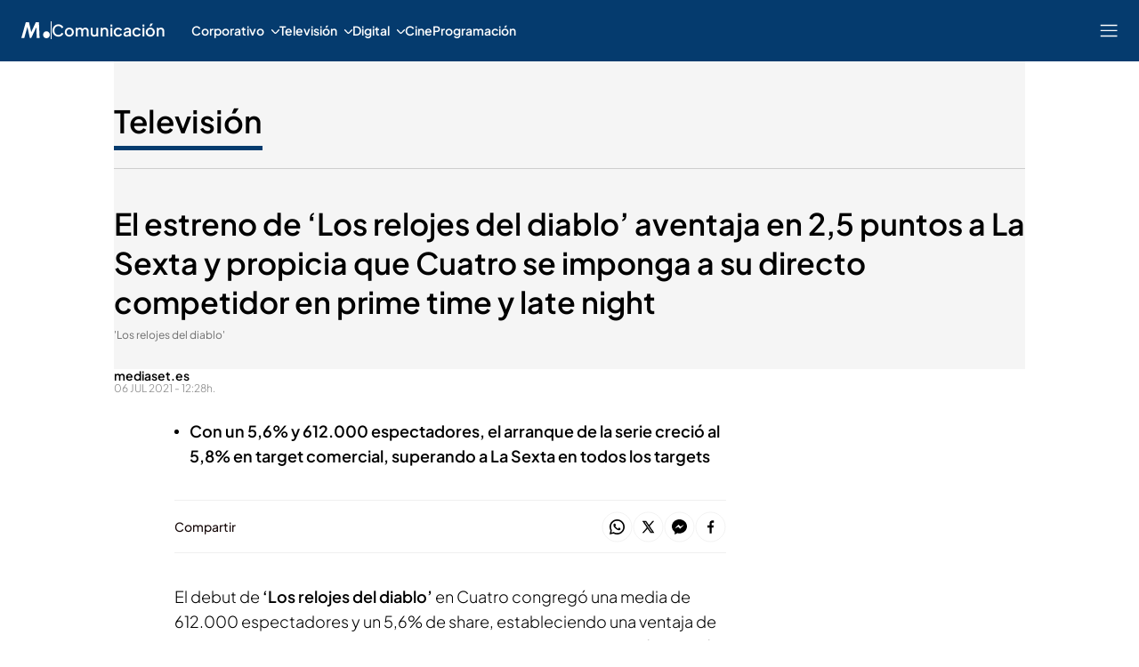

--- FILE ---
content_type: application/x-javascript
request_url: https://baul.mediaset.es/dist-maivs-modules/assets/js/sibbo/prebid_publiespana_general.min.js?hash=214748375
body_size: 607
content:
function runAmazonVideo(t){return new Promise((e,n)=>{if("undefined"==typeof window||!window.apstag)return n();try{window.apstag.fetchBids({slots:t},t=>{if(!t||!Array.isArray(t))return n();const a=t.map(t=>Object.keys(t.targeting).reduce((e,n)=>["amzniid","amznbid","amznp"].includes(n)?`${e}&${n}_${t.slotID}=${t.targeting[n]}`:`${e}&${n}=${t.targeting[n]}`,"")).reduce((t,e)=>`${t}${encodeURIComponent(e)}`,"");e(a)})}catch(t){n(t)}})}function runAmazonDisplay(t){window.apstag.fetchBids({slots:t,timeout:1e3},function(t){googletag.cmd.push(function(){apstag.setDisplayBids(),googletag.pubads().refresh()})})}!function(t,e,n,a,o,i,s){function r(n,a){e[t]._Q.push([n,a])}e[t]||(e[t]={init:function(){r("i",arguments)},fetchBids:function(){r("f",arguments)},setDisplayBids:function(){},targetingKeys:function(){return[]},_Q:[]},(i=n.createElement(a)).async=!0,i.src="//c.amazon-adsystem.com/aax2/apstag.js",(s=n.getElementsByTagName(a)[0]).parentNode.insertBefore(i,s))}("apstag",window,document,"script"),apstag.init({pubID:3655,adServer:"googletag",videoAdServer:"DFP",bidTimeout:2e3,deals:!0});var apstagSlots=[],Sibbo=function(){var t=function(t,e){if(void 0===t)throw"SIBBO Display --\x3e No se ha recibido el parametro slots";return apstagSlots=t,runAmazonDisplay(t)};return{runDisplay:t,runVideo:function(t,e){if(void 0===t)throw"SIBBO Video --\x3e No se ha recibido el parametro slots";return runAmazonVideo(t)},refreshDisplay:function(e){e?function(t){t.forEach(function(t){var e=t.getSlotElementId();apstagSlots.forEach(function(t){t.slotID==e&&apstag.fetchBids({slots:[t]},function(t){apstag.setDisplayBids()})})}),googletag.pubads().refresh(t)}(e):t(apstagSlots)}}}();

--- FILE ---
content_type: application/x-javascript
request_url: https://baul.mediaset.es/dist-maivs-modules/_astro/index.Dgog41f1.js
body_size: 121
content:
import{j as m}from"./jsx-runtime.PRPpl5vZ.js";import"./index.RYns6xqu.js";import{g as u}from"./_rest_.edc204e0.DMGSwXww.js";const h=({children:t,className:e,href:a,id:r,isDraggable:o,isButton:l,onClick:s,onMouseEnter:n,rel:i,style:g,target:d,title:p,role:c,agth:h,ariaLabel:f,...b})=>l?m.jsx("button",{className:e||u.button,"data-agth":h,draggable:o,onClick:()=>s?.(r),onDragStart:t=>{t.preventDefault(),t.stopPropagation()},onMouseEnter:n,rel:i&&"dofollow"!==i?i:void 0,style:g,formTarget:d,title:p,"aria-label":f,...b,children:t||p}):m.jsx("a",{className:e||u.link,"data-agth":h,draggable:o,href:a,onDragStart:t=>{t.preventDefault(),t.stopPropagation()},onMouseEnter:n,rel:i&&"dofollow"!==i?i:void 0,style:g,target:d,title:p,role:c,"aria-label":f,...b,children:t||p});export{h as L};